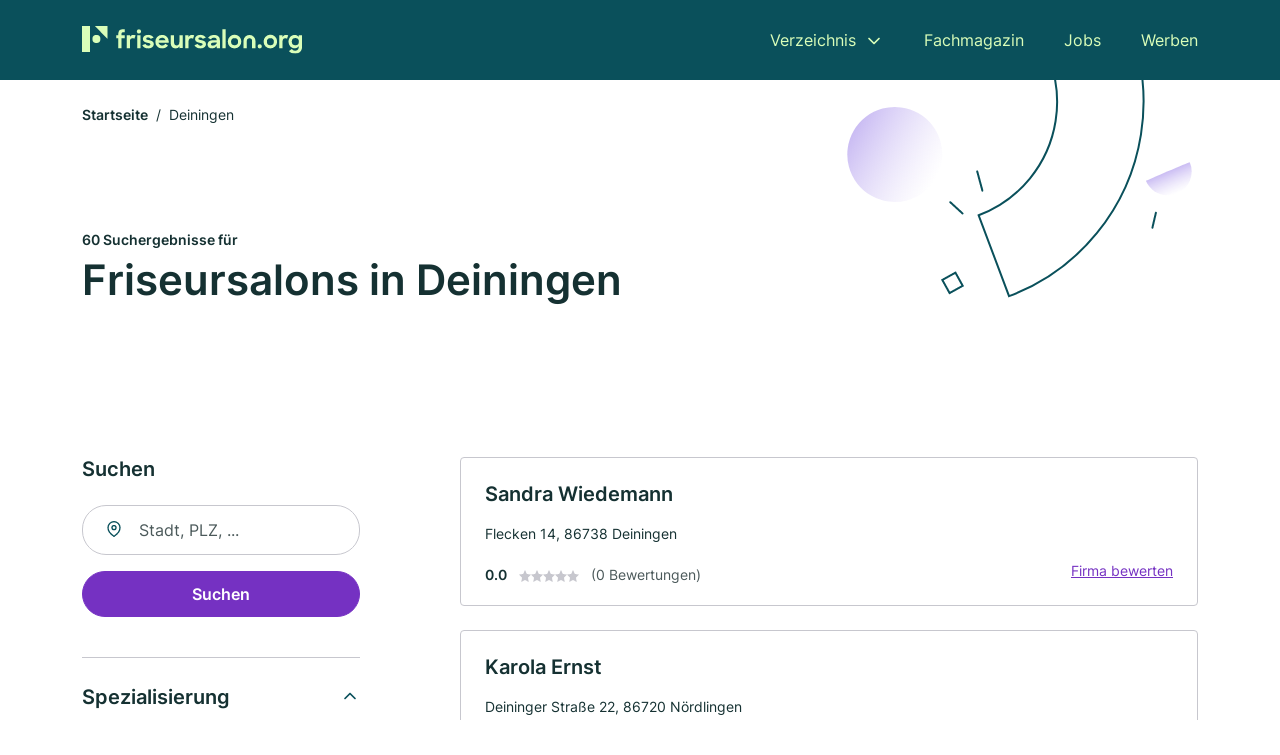

--- FILE ---
content_type: text/html; charset=utf-8
request_url: https://www.friseursalon.org/deiningen
body_size: 9636
content:
<!DOCTYPE html><html lang="de"><head><meta charset="utf-8"><meta http-equiv="X-UA-Compatible" content="IE=edge,chrome=1"><meta name="viewport" content="width=device-width, initial-scale=1, shrink-to-fit=no"><title>✅ Friseure in Deiningen ► 60 Top Friseursalons</title><meta name="description" content="Top Friseure, Coiffeure und Friseursalons in Deiningen finden - mit echten Bewertungen ★ Kontaktdaten ☎ und Stadtplan ✓"><meta name="robots" content="noindex, follow"><link rel="preconnect" href="https://cdn.consentmanager.net"><link rel="preconnect" href="https://cdn.firmenweb.de"><link rel="preconnect" href="https://img.firmenweb.de"><link rel="preconnect" href="https://traffic.firmenweb.de"><link rel="preconnect" href="https://traffic.pages24.io"><meta property="og:type" content="website"><meta property="og:locale" content="de_DE"><meta property="og:title" content="✅ Friseure in Deiningen ► 60 Top Friseursalons"><meta property="og:description" content="Top Friseure, Coiffeure und Friseursalons in Deiningen finden - mit echten Bewertungen ★ Kontaktdaten ☎ und Stadtplan ✓"><meta property="og:site_name" content="✅ Friseure in Deiningen ► 60 Top Friseursalons"><meta property="og:url" content=""><meta property="og:image" content=""><meta name="twitter:card" content="summary"><meta name="twitter:site" content="@"><meta name="twitter:title" content="✅ Friseure in Deiningen ► 60 Top Friseursalons"><meta name="twitter:description" content="Top Friseure, Coiffeure und Friseursalons in Deiningen finden - mit echten Bewertungen ★ Kontaktdaten ☎ und Stadtplan ✓"><meta name="twitter:image" content=""><link rel="shortcut icon" href="https://cdn.firmenweb.de/assets/friseursalon.org/favicon.ico" type="image/x-icon"><link rel="stylesheet" type="text/css" href="/css/style-ZPXEFE3B.css"></head><body><header class="page-header" role="banner"><div class="container"><nav aria-label="Hauptnavigation"><a class="logo" href="/" aria-label="Zur Startseite von Friseursalon.org" data-dark="https://cdn.firmenweb.de/assets/friseursalon.org/logo.svg" data-light="https://cdn.firmenweb.de/assets/friseursalon.org/logo/secondary.svg"><img src="https://cdn.firmenweb.de/assets/friseursalon.org/logo.svg" alt="Friseursalon.org Logo"></a><ul class="navigate" role="menubar"><li class="dropdown" id="directory-dropdown"><button role="menuitem" aria-haspopup="true" aria-expanded="false" aria-controls="directory-menu">Verzeichnis</button><ul id="directory-menu" role="menu"><li role="none"><a href="/staedte" role="menuitem">Alle Städte</a></li><li role="none"><a href="/deutschland" role="menuitem">Alle Firmen</a></li></ul></li><li role="none"><a href="/magazin" role="menuitem">Fachmagazin</a></li><li role="none"><a href="/jobs" role="menuitem">Jobs</a></li><li role="none"><a href="/werben" role="menuitem">Werben</a></li></ul><div class="search-icon" role="button" tabindex="0" aria-label="Suche öffnen"><svg xmlns="http://www.w3.org/2000/svg" width="18" height="18" viewBox="0 0 24 24" fill="none" stroke="currentColor" stroke-width="2" stroke-linecap="round" stroke-linejoin="round" class="feather feather-search"><circle cx="11" cy="11" r="8"></circle><line x1="21" y1="21" x2="16.65" y2="16.65"></line></svg></div><div class="menu-icon" role="button" tabindex="0" aria-expanded="false" aria-label="Menü öffnen"><span></span></div></nav><div class="mobile-nav"></div><div class="search-nav"><button class="btn-close s-close" tabindex="0" type="button" aria-label="Schließen"><svg xmlns="http://www.w3.org/2000/svg" width="35" height="35" viewBox="0 0 24 24" fill="none" stroke="#0a505b" stroke-width="2" stroke-linecap="round" stroke-linejoin="round" class="feather feather-x"><line x1="18" y1="6" x2="6" y2="18"></line><line x1="6" y1="6" x2="18" y2="18"></line></svg></button><form class="form-search"><div class="select-icon"><svg xmlns="http://www.w3.org/2000/svg" width="16" height="16" viewBox="0 0 24 24" fill="none" stroke="currentColor" stroke-width="2" stroke-linecap="round" stroke-linejoin="round" class="feather feather-search" aria-hidden="true" focusable="false"><circle cx="11" cy="11" r="8"></circle><line x1="21" y1="21" x2="16.65" y2="16.65"></line></svg><label class="visually-hidden" for="keyword-select-layout">Keyword auswählen</label><select class="autocomplete-keywords" id="keyword-select-layout"><option value="herrenfriseur">Herrenfriseur</option><option value="damenfriseur">Damenfriseur</option><option value="kosmetik">Kosmetik</option><option value="haarverlaengerung">Haarverlängerung</option><option value="friseurmeister">Friseurmeister</option><option value="peruecken">Perücken</option><option value="dauerwelle">Dauerwelle</option><option value="straehnen">Strähnen</option><option value="haarverdichtung">Haarverdichtung</option><option value="typberatung">Typberatung</option><option value="haarpflegeprodukte">Haarpflegeprodukte</option><option value="schminkschule">Schminkschule</option><option value="modefriseur">Modefriseur</option><option value="kosmetikstudio">Kosmetikstudio</option><option value="friseur">Friseur</option><option value="haarentfernung">Haarentfernung</option><option value="haarstylist">Haarstylist</option><option value="haarkuren">Haarkuren</option><option value="starfriseur">Starfriseur</option><option value="gesichtsbehandlung">Gesichtsbehandlung</option></select></div><div class="input-icon"><svg xmlns="http://www.w3.org/2000/svg" width="16" height="16" viewBox="0 0 24 24" fill="none" stroke="currentColor" stroke-width="2" stroke-linecap="round" stroke-linejoin="round" class="feather feather-map-pin" aria-hidden="true" focusable="false"><path d="M21 10c0 7-9 13-9 13s-9-6-9-13a9 9 0 0 1 18 0z"></path><circle cx="12" cy="10" r="3"></circle></svg><label class="visually-hidden" for="location-input-layout">Suche nach Ort</label><input class="autocomplete-locations" id="location-input-layout" type="search" autocorrect="off" autocomplete="off" autocapitalize="off"></div><button type="submit">Suchen</button></form></div></div></header><div class="spacer"></div><main><div class="page-search"><script type="application/ld+json">{"@context":"https://schema.org","@type":"CollectionPage","mainEntity":{"@type":"ItemList","name":"✅ Friseure in Deiningen ► 60 Top Friseursalons","itemListElement":[{"@type":"ListItem","position":1,"url":"https://www.friseursalon.org/deiningen/sandra-wiedemann-3355837.html","item":{"@context":"https://schema.org","@type":"HairSalon","name":"Sandra Wiedemann","url":"https://www.friseursalon.org/deiningen/sandra-wiedemann-3355837.html","address":{"@type":"PostalAddress","streetAddress":"Flecken 14","addressLocality":"Deiningen","postalCode":"86738","addressCountry":"Deutschland"},"geo":{"@type":"GeoCoordinates","latitude":48.8592679,"longitude":10.5720258},"potentialAction":{"@type":"ReviewAction","target":{"@type":"EntryPoint","urlTemplate":"https://www.friseursalon.org/deiningen/sandra-wiedemann-3355837.html#bewertung"}},"sameAs":[],"telephone":"09081/23126","openingHoursSpecification":[]}},{"@type":"ListItem","position":2,"url":"https://www.friseursalon.org/noerdlingen/karola-ernst-5194519.html","item":{"@context":"https://schema.org","@type":"HairSalon","name":"Karola Ernst","url":"https://www.friseursalon.org/noerdlingen/karola-ernst-5194519.html","address":{"@type":"PostalAddress","streetAddress":"Deininger Straße 22","addressLocality":"Nördlingen","postalCode":"86720","addressCountry":"Deutschland"},"geo":{"@type":"GeoCoordinates","latitude":48.8515128,"longitude":10.49325175},"potentialAction":{"@type":"ReviewAction","target":{"@type":"EntryPoint","urlTemplate":"https://www.friseursalon.org/noerdlingen/karola-ernst-5194519.html#bewertung"}},"sameAs":[],"telephone":"09081/4495","openingHoursSpecification":[]}},{"@type":"ListItem","position":3,"url":"https://www.friseursalon.org/noerdlingen/friseursalon-pfleiderer-6589390.html","item":{"@context":"https://schema.org","@type":"HairSalon","name":"Friseursalon Pfleiderer","url":"https://www.friseursalon.org/noerdlingen/friseursalon-pfleiderer-6589390.html","address":{"@type":"PostalAddress","streetAddress":"Deininger Straße 9-11","addressLocality":"Nördlingen","postalCode":"86720","addressCountry":"Deutschland"},"geo":{"@type":"GeoCoordinates","latitude":48.851506237286,"longitude":10.49224124217},"potentialAction":{"@type":"ReviewAction","target":{"@type":"EntryPoint","urlTemplate":"https://www.friseursalon.org/noerdlingen/friseursalon-pfleiderer-6589390.html#bewertung"}},"sameAs":[],"telephone":"09081/4300","openingHoursSpecification":[],"hasOfferCatalog":{"@type":"OfferCatalog","name":"Friseursalon Pfleiderer","itemListElement":[{"@type":"Offer","itemOffered":{"@type":"Service","name":"Friseurmeister","identifier":"friseurmeister"}}]}}},{"@type":"ListItem","position":4,"url":"https://www.friseursalon.org/noerdlingen/friseursalon-haarscharf-3175714.html","item":{"@context":"https://schema.org","@type":"HairSalon","name":"Friseursalon Haarscharf","url":"https://www.friseursalon.org/noerdlingen/friseursalon-haarscharf-3175714.html","address":{"@type":"PostalAddress","streetAddress":"Vordere Gerbergasse 18","addressLocality":"Nördlingen","postalCode":"86720","addressCountry":"Deutschland"},"geo":{"@type":"GeoCoordinates","latitude":48.8541709,"longitude":10.4896087},"potentialAction":{"@type":"ReviewAction","target":{"@type":"EntryPoint","urlTemplate":"https://www.friseursalon.org/noerdlingen/friseursalon-haarscharf-3175714.html#bewertung"}},"sameAs":[],"telephone":"+49908124748","openingHoursSpecification":[]}},{"@type":"ListItem","position":5,"url":"https://www.friseursalon.org/noerdlingen/friseur-und-kosmetikstudio-top-hair-by-janosch-6589099.html","item":{"@context":"https://schema.org","@type":"HairSalon","name":"Janosch Birgit Friseursalon","url":"https://www.friseursalon.org/noerdlingen/friseur-und-kosmetikstudio-top-hair-by-janosch-6589099.html","address":{"@type":"PostalAddress","streetAddress":"Kohlenmarkt 6","addressLocality":"Nördlingen","postalCode":"86720","addressCountry":"Deutschland"},"geo":{"@type":"GeoCoordinates","latitude":48.8506124,"longitude":10.4895461},"potentialAction":{"@type":"ReviewAction","target":{"@type":"EntryPoint","urlTemplate":"https://www.friseursalon.org/noerdlingen/friseur-und-kosmetikstudio-top-hair-by-janosch-6589099.html#bewertung"}},"sameAs":[],"telephone":"+4990814200","faxNumber":"+4990812904872","openingHoursSpecification":[],"hasOfferCatalog":{"@type":"OfferCatalog","name":"Janosch Birgit Friseursalon","itemListElement":[{"@type":"Offer","itemOffered":{"@type":"Service","name":"Haarverlängerung","identifier":"haarverlaengerung"}},{"@type":"Offer","itemOffered":{"@type":"Service","name":"Haarverdichtung","identifier":"haarverdichtung"}}]}}},{"@type":"ListItem","position":6,"url":"https://www.friseursalon.org/noerdlingen/willi-uhl-6245078.html","item":{"@context":"https://schema.org","@type":"HairSalon","name":"Willi Uhl","url":"https://www.friseursalon.org/noerdlingen/willi-uhl-6245078.html","address":{"@type":"PostalAddress","streetAddress":"Bergerstr. 8","addressLocality":"Nördlingen","postalCode":"86720","addressCountry":"Deutschland"},"geo":{"@type":"GeoCoordinates","latitude":48.849466442289,"longitude":10.485157812127},"potentialAction":{"@type":"ReviewAction","target":{"@type":"EntryPoint","urlTemplate":"https://www.friseursalon.org/noerdlingen/willi-uhl-6245078.html#bewertung"}},"sameAs":[],"telephone":"+4990814146","openingHoursSpecification":[],"hasOfferCatalog":{"@type":"OfferCatalog","name":"Willi Uhl","itemListElement":[{"@type":"Offer","itemOffered":{"@type":"Service","name":"Herrenfriseur","identifier":"herrenfriseur"}}]}}},{"@type":"ListItem","position":7,"url":"https://www.friseursalon.org/noerdlingen/friseursalon-rebecca-feldmeier-gmbh-aXmYhX.html","item":{"@context":"https://schema.org","@type":"HairSalon","name":"Friseursalon Rebecca Feldmeier GmbH","url":"https://www.friseursalon.org/noerdlingen/friseursalon-rebecca-feldmeier-gmbh-aXmYhX.html","address":{"@type":"PostalAddress","streetAddress":"Raiffeisenstr. 4","addressLocality":"Nördlingen","postalCode":"86720","addressCountry":"Deutschland"},"geo":{"@type":"GeoCoordinates","latitude":48.8577751,"longitude":10.4810197},"potentialAction":{"@type":"ReviewAction","target":{"@type":"EntryPoint","urlTemplate":"https://www.friseursalon.org/noerdlingen/friseursalon-rebecca-feldmeier-gmbh-aXmYhX.html#bewertung"}},"sameAs":[],"telephone":"+49908122102","faxNumber":"+49908122102","openingHoursSpecification":[]}},{"@type":"ListItem","position":8,"url":"https://www.friseursalon.org/noerdlingen/friedrich-feldmeier-gmbh-3881950.html","item":{"@context":"https://schema.org","@type":"HairSalon","name":"Feldmeier Friedrich Friseursalon","url":"https://www.friseursalon.org/noerdlingen/friedrich-feldmeier-gmbh-3881950.html","address":{"@type":"PostalAddress","streetAddress":"Raiffeisenstr. 4","addressLocality":"Nördlingen","postalCode":"86720","addressCountry":"Deutschland"},"geo":{"@type":"GeoCoordinates","latitude":48.8586944,"longitude":10.4793512},"potentialAction":{"@type":"ReviewAction","target":{"@type":"EntryPoint","urlTemplate":"https://www.friseursalon.org/noerdlingen/friedrich-feldmeier-gmbh-3881950.html#bewertung"}},"sameAs":[],"telephone":"+49908122102","openingHoursSpecification":[],"hasOfferCatalog":{"@type":"OfferCatalog","name":"Feldmeier Friedrich Friseursalon","itemListElement":[{"@type":"Offer","itemOffered":{"@type":"Service","name":"Herrenfriseur","identifier":"herrenfriseur"}}]}}},{"@type":"ListItem","position":9,"url":"https://www.friseursalon.org/wallerstein/christoph-hintermeier-6588205.html","item":{"@context":"https://schema.org","@type":"HairSalon","name":"Hintermeier Christoph Friseursalon","url":"https://www.friseursalon.org/wallerstein/christoph-hintermeier-6588205.html","address":{"@type":"PostalAddress","streetAddress":"Hauptstr. 88","addressLocality":"Wallerstein","postalCode":"86757","addressCountry":"Deutschland"},"geo":{"@type":"GeoCoordinates","latitude":48.885130768536,"longitude":10.475318078814},"potentialAction":{"@type":"ReviewAction","target":{"@type":"EntryPoint","urlTemplate":"https://www.friseursalon.org/wallerstein/christoph-hintermeier-6588205.html#bewertung"}},"sameAs":[],"telephone":"+4990817145","openingHoursSpecification":[]}},{"@type":"ListItem","position":10,"url":"https://www.friseursalon.org/oettingen-in-bayern/helmut-reichelt-4955721.html","item":{"@context":"https://schema.org","@type":"HairSalon","name":"Reichelt Helmut Friseursalon","url":"https://www.friseursalon.org/oettingen-in-bayern/helmut-reichelt-4955721.html","address":{"@type":"PostalAddress","streetAddress":"Bahnhofstr. 13","addressLocality":"Oettingen in Bayern","postalCode":"86732","addressCountry":"Deutschland"},"geo":{"@type":"GeoCoordinates","latitude":48.9467188,"longitude":10.6014544},"potentialAction":{"@type":"ReviewAction","target":{"@type":"EntryPoint","urlTemplate":"https://www.friseursalon.org/oettingen-in-bayern/helmut-reichelt-4955721.html#bewertung"}},"sameAs":[],"telephone":"+4990823545","openingHoursSpecification":[],"hasOfferCatalog":{"@type":"OfferCatalog","name":"Reichelt Helmut Friseursalon","itemListElement":[{"@type":"Offer","itemOffered":{"@type":"Service","name":"Herrenfriseur","identifier":"herrenfriseur"}}]}}},{"@type":"ListItem","position":11,"url":"https://www.friseursalon.org/oettingen-in-bayern/sigbert-guthy-5840786.html","item":{"@context":"https://schema.org","@type":"HairSalon","name":"Guthy Sigbert Friseursalon","url":"https://www.friseursalon.org/oettingen-in-bayern/sigbert-guthy-5840786.html","address":{"@type":"PostalAddress","streetAddress":"Zwinger 9","addressLocality":"Oettingen in Bayern","postalCode":"86732","addressCountry":"Deutschland"},"geo":{"@type":"GeoCoordinates","latitude":48.9530616,"longitude":10.6070654},"potentialAction":{"@type":"ReviewAction","target":{"@type":"EntryPoint","urlTemplate":"https://www.friseursalon.org/oettingen-in-bayern/sigbert-guthy-5840786.html#bewertung"}},"sameAs":[],"telephone":"+4990822412","openingHoursSpecification":[],"hasOfferCatalog":{"@type":"OfferCatalog","name":"Guthy Sigbert Friseursalon","itemListElement":[{"@type":"Offer","itemOffered":{"@type":"Service","name":"Herrenfriseur","identifier":"herrenfriseur"}}]}}},{"@type":"ListItem","position":12,"url":"https://www.friseursalon.org/oettingen-in-bayern/gottfried-hofmann-3231040.html","item":{"@context":"https://schema.org","@type":"HairSalon","name":"Gottfried Hofmann","url":"https://www.friseursalon.org/oettingen-in-bayern/gottfried-hofmann-3231040.html","address":{"@type":"PostalAddress","streetAddress":"Ringgasse 2","addressLocality":"Oettingen in Bayern","postalCode":"86732","addressCountry":"Deutschland"},"geo":{"@type":"GeoCoordinates","latitude":48.9538671,"longitude":10.6037938},"potentialAction":{"@type":"ReviewAction","target":{"@type":"EntryPoint","urlTemplate":"https://www.friseursalon.org/oettingen-in-bayern/gottfried-hofmann-3231040.html#bewertung"}},"sameAs":[],"telephone":"09082/8104","openingHoursSpecification":[]}},{"@type":"ListItem","position":13,"url":"https://www.friseursalon.org/wemding/rainer-bscher-2972924.html","item":{"@context":"https://schema.org","@type":"HairSalon","name":"Bscher Rainer Friseursalon","url":"https://www.friseursalon.org/wemding/rainer-bscher-2972924.html","address":{"@type":"PostalAddress","streetAddress":"Nördlinger Str. 13","addressLocality":"Wemding","postalCode":"86650","addressCountry":"Deutschland"},"geo":{"@type":"GeoCoordinates","latitude":48.873795,"longitude":10.7224371},"potentialAction":{"@type":"ReviewAction","target":{"@type":"EntryPoint","urlTemplate":"https://www.friseursalon.org/wemding/rainer-bscher-2972924.html#bewertung"}},"sameAs":[],"telephone":"+499092223","openingHoursSpecification":[]}},{"@type":"ListItem","position":14,"url":"https://www.friseursalon.org/wemding/held-sieger-5386427.html","item":{"@context":"https://schema.org","@type":"HairSalon","name":"Held-Sieger","url":"https://www.friseursalon.org/wemding/held-sieger-5386427.html","address":{"@type":"PostalAddress","streetAddress":"Langgasse 14","addressLocality":"Wemding","postalCode":"86650","addressCountry":"Deutschland"},"geo":{"@type":"GeoCoordinates","latitude":48.8734834,"longitude":10.7237654},"potentialAction":{"@type":"ReviewAction","target":{"@type":"EntryPoint","urlTemplate":"https://www.friseursalon.org/wemding/held-sieger-5386427.html#bewertung"}},"sameAs":[],"telephone":"09092/1570","openingHoursSpecification":[]}},{"@type":"ListItem","position":15,"url":"https://www.friseursalon.org/wemding/monika-braun-6165811.html","item":{"@context":"https://schema.org","@type":"HairSalon","name":"Friseursalon Braun Monika","url":"https://www.friseursalon.org/wemding/monika-braun-6165811.html","address":{"@type":"PostalAddress","streetAddress":"Vischergasse 3","addressLocality":"Wemding","postalCode":"86650","addressCountry":"Deutschland"},"geo":{"@type":"GeoCoordinates","latitude":48.8741358,"longitude":10.7262094},"potentialAction":{"@type":"ReviewAction","target":{"@type":"EntryPoint","urlTemplate":"https://www.friseursalon.org/wemding/monika-braun-6165811.html#bewertung"}},"sameAs":[],"telephone":"+499092911921","openingHoursSpecification":[]}},{"@type":"ListItem","position":16,"url":"https://www.friseursalon.org/harburg-schwaben/dieter-riess-5770924.html","item":{"@context":"https://schema.org","@type":"HairSalon","name":"Rieß Dieter Friseursalon","url":"https://www.friseursalon.org/harburg-schwaben/dieter-riess-5770924.html","address":{"@type":"PostalAddress","streetAddress":"Schloßstr. 34","addressLocality":"Harburg","postalCode":"86655","addressCountry":"Deutschland"},"geo":{"@type":"GeoCoordinates","latitude":48.7865144,"longitude":10.6862666},"potentialAction":{"@type":"ReviewAction","target":{"@type":"EntryPoint","urlTemplate":"https://www.friseursalon.org/harburg-schwaben/dieter-riess-5770924.html#bewertung"}},"sameAs":[],"telephone":"+499080595","openingHoursSpecification":[]}},{"@type":"ListItem","position":17,"url":"https://www.friseursalon.org/harburg-schwaben/angelika-beck-3077376.html","item":{"@context":"https://schema.org","@type":"HairSalon","name":"Angelika Frisiersalon Beck Frisiersalon","url":"https://www.friseursalon.org/harburg-schwaben/angelika-beck-3077376.html","address":{"@type":"PostalAddress","streetAddress":"Marktplatz 6","addressLocality":"Harburg","postalCode":"86655","addressCountry":"Deutschland"},"geo":{"@type":"GeoCoordinates","latitude":48.7868392,"longitude":10.6894144},"potentialAction":{"@type":"ReviewAction","target":{"@type":"EntryPoint","urlTemplate":"https://www.friseursalon.org/harburg-schwaben/angelika-beck-3077376.html#bewertung"}},"sameAs":[],"telephone":"+4990801424","openingHoursSpecification":[]}},{"@type":"ListItem","position":18,"url":"https://www.friseursalon.org/polsingen/curly-friseure-stefanie-kritsch-6588324.html","item":{"@context":"https://schema.org","@type":"HairSalon","name":"Curly Friseure Stefanie Kritsch","url":"https://www.friseursalon.org/polsingen/curly-friseure-stefanie-kritsch-6588324.html","address":{"@type":"PostalAddress","streetAddress":"Frankenstraße 12","addressLocality":"Polsingen","postalCode":"91805","addressCountry":"Deutschland"},"geo":{"@type":"GeoCoordinates","latitude":48.9212957,"longitude":10.7100742},"potentialAction":{"@type":"ReviewAction","target":{"@type":"EntryPoint","urlTemplate":"https://www.friseursalon.org/polsingen/curly-friseure-stefanie-kritsch-6588324.html#bewertung"}},"sameAs":[],"telephone":"09093/901463","openingHoursSpecification":[]}},{"@type":"ListItem","position":19,"url":"https://www.friseursalon.org/bissingen/monika-rau-3876228.html","item":{"@context":"https://schema.org","@type":"HairSalon","name":"Monika Rau Friseursalon","url":"https://www.friseursalon.org/bissingen/monika-rau-3876228.html","address":{"@type":"PostalAddress","streetAddress":"Unterringingen 2","addressLocality":"Bissingen","postalCode":"86657","addressCountry":"Deutschland"},"geo":{"@type":"GeoCoordinates","latitude":48.7262059,"longitude":10.5343949},"potentialAction":{"@type":"ReviewAction","target":{"@type":"EntryPoint","urlTemplate":"https://www.friseursalon.org/bissingen/monika-rau-3876228.html#bewertung"}},"sameAs":[],"telephone":"+4990891200","openingHoursSpecification":[]}},{"@type":"ListItem","position":20,"url":"https://www.friseursalon.org/bopfingen/margit-wirth-3657649.html","item":{"@context":"https://schema.org","@type":"HairSalon","name":"Wirth Margit Friseursalon","url":"https://www.friseursalon.org/bopfingen/margit-wirth-3657649.html","address":{"@type":"PostalAddress","streetAddress":"Carl-Orff-Weg 7","addressLocality":"Bopfingen","postalCode":"73441","addressCountry":"Deutschland"},"geo":{"@type":"GeoCoordinates","latitude":48.8597968,"longitude":10.3600205},"potentialAction":{"@type":"ReviewAction","target":{"@type":"EntryPoint","urlTemplate":"https://www.friseursalon.org/bopfingen/margit-wirth-3657649.html#bewertung"}},"sameAs":[],"telephone":"+4973627876","openingHoursSpecification":[],"hasOfferCatalog":{"@type":"OfferCatalog","name":"Wirth Margit Friseursalon","itemListElement":[{"@type":"Offer","itemOffered":{"@type":"Service","name":"Herrenfriseur","identifier":"herrenfriseur"}},{"@type":"Offer","itemOffered":{"@type":"Service","name":"Damenfriseur","identifier":"damenfriseur"}}]}}}]}}</script><header><div class="container"><div class="decorative-svg" aria-hidden="true"><svg xmlns="http://www.w3.org/2000/svg" width="348" height="220"><defs><linearGradient id="b" x1=".5" x2=".5" y2="1" gradientUnits="objectBoundingBox"><stop offset="0" stop-color="#cabcf3"/><stop offset="1" stop-color="#fff" stop-opacity=".604"/></linearGradient><clipPath id="a"><path data-name="Rectangle 3310" transform="translate(798 80)" fill="none" stroke="#707070" d="M0 0h348v220H0z"/></clipPath></defs><g data-name="Mask Group 14359" transform="translate(-798 -80)" clip-path="url(#a)"><g data-name="Group 22423" transform="rotate(165.02 874.682 272.94)"><path data-name="Path 15020" d="M47.622 16.8a23.657 23.657 0 0 1-23.811 23.807C9.759 40.411 0 29.872 0 16.8c1.19-.106 47.473-.431 47.622 0Z" transform="rotate(172 307.555 182.771)" fill="url(#b)"/><path data-name="Line 817" fill="none" stroke="#0a505b" stroke-linecap="round" stroke-linejoin="round" stroke-width="2" d="m795.764 356.904-.053-19.918"/><path data-name="Line 818" fill="none" stroke="#0a505b" stroke-linecap="round" stroke-linejoin="round" stroke-width="2" d="m829.784 334.186-8.987-14.086"/><path data-name="Line 822" fill="none" stroke="#0a505b" stroke-linecap="round" stroke-linejoin="round" stroke-width="2" d="m633.804 270.827 7.276-13.579"/><path data-name="Path 15022" d="M628.065 350.2a207.307 207.307 0 0 0 22.517 207.394l69.559-51.25a121 121 0 0 1 85.573-192.2l-8.458-85.986A207.307 207.307 0 0 0 628.066 350.2" fill="none" stroke="#0a505b" stroke-width="2"/><g data-name="Rectangle 2717" fill="none" stroke="#0a505b" stroke-width="2"><path stroke="none" d="m858.727 261.827-16.495 4.113-4.113-16.495 16.495-4.113z"/><path d="m857.515 261.099-14.555 3.628-3.628-14.554 14.554-3.629z"/></g><circle data-name="Ellipse 374" cx="47.498" cy="47.498" r="47.498" transform="rotate(135 387.366 391.581)" fill="url(#b)"/></g></g></svg>
</div><nav aria-label="Brotkrumen"><ol class="breadcrumb"><li class="breadcrumb-item"><a href="https://www.friseursalon.org">Startseite</a></li><li class="breadcrumb-item active" aria-current="page">Deiningen</li></ol></nav><script type="application/ld+json">{
    "@context": "https://schema.org",
    "@type": "BreadcrumbList",
    "itemListElement": [{"@type":"ListItem","position":1,"name":"Startseite","item":"https://www.friseursalon.org"},{"@type":"ListItem","position":2,"name":"Deiningen","item":"https://www.friseursalon.org/deiningen"}]
}</script><h1><small>60 Suchergebnisse für </small><br>Friseursalons in Deiningen</h1><div class="callout-sm-mobile"></div></div></header><div class="filter-spec-mobile"></div><div class="container"><div class="search-results"><aside class="filters" role="complementary" aria-label="Filteroptionen"><div class="filter"><h2 class="h4 title">Suchen</h2><form class="form-search"><div class="input-icon"><svg xmlns="http://www.w3.org/2000/svg" width="16" height="16" viewBox="0 0 24 24" fill="none" stroke="currentColor" stroke-width="2" stroke-linecap="round" stroke-linejoin="round" class="feather feather-map-pin" aria-hidden="true" focusable="false"><path d="M21 10c0 7-9 13-9 13s-9-6-9-13a9 9 0 0 1 18 0z"></path><circle cx="12" cy="10" r="3"></circle></svg><label class="visually-hidden" for="location-input">Suche nach Ort</label><input class="autocomplete-locations" id="location-input" type="search" name="city" autocorrect="off" autocomplete="off" autocapitalize="off"></div><button class="btn btn-primary" type="submit">Suchen</button></form></div><div class="filter"><button class="expand" type="button" aria-controls="keywords-filters-panel" aria-expanded="true">Spezialisierung</button><div class="filter-spec" id="keywords-filters-panel"><ul><li><a href="/herrenfriseur-in-deiningen">Herrenfriseur (22)</a></li><li><a href="/damenfriseur-in-deiningen">Damenfriseur (7)</a></li><li><a href="/haarverlaengerung-in-deiningen">Haarverlängerung (3)</a></li><li><a href="/haarverdichtung-in-deiningen">Haarverdichtung (3)</a></li><li><a href="/friseurmeister-in-deiningen">Friseurmeister (1)</a></li><li><a href="/modefriseur-in-deiningen">Modefriseur (1)</a></li><li><a href="/dauerwelle-in-deiningen">Dauerwelle (1)</a></li></ul></div></div><div class="filter"><button class="expand" type="button" aria-controls="location-filters-panel" aria-expanded="true">In der Nähe</button><div class="filter-city" id="location-filters-panel"><ul><li><a href="/donauwoerth">Donauwörth (9)</a></li><li><a href="/noerdlingen">Nördlingen (7)</a></li><li><a href="/bopfingen">Bopfingen (6)</a></li><li><a href="/neresheim">Neresheim (5)</a></li><li><a href="/oettingen-in-bayern">Oettingen in Bayern (3)</a></li><li><a href="/unterschneidheim">Unterschneidheim (3)</a></li><li><a href="/wassertruedingen">Wassertrüdingen (3)</a></li><li><a href="/wemding">Wemding (3)</a></li><li><a href="/dischingen">Dischingen (3)</a></li><li><a href="/lauchheim">Lauchheim (2)</a></li></ul></div></div></aside><section class="results" aria-label="Suchergebnisse"><div class="profiles"><article class="profile" tabindex="0" onclick="location.href='/deiningen/sandra-wiedemann-3355837.html'" onkeydown="if(event.key === 'Enter' || event.key === ' ') {location.href='/deiningen/sandra-wiedemann-3355837.html'}" role="link"><h2 class="name">Sandra Wiedemann</h2><p class="services"></p><address class="address">Flecken 14,  86738 Deiningen</address><div class="rating"><strong class="avg">0.0</strong><div class="ratingstars"><span aria-hidden="true"><svg xmlns="http://www.w3.org/2000/svg" width="12" height="11.412" viewBox="0 0 12 11.412"><path id="star" d="M8,2,9.854,5.756,14,6.362,11,9.284l.708,4.128L8,11.462l-3.708,1.95L5,9.284,2,6.362l4.146-.606Z" transform="translate(-2 -2)" fill="#c7c7ce"/></svg></span><span aria-hidden="true"><svg xmlns="http://www.w3.org/2000/svg" width="12" height="11.412" viewBox="0 0 12 11.412"><path id="star" d="M8,2,9.854,5.756,14,6.362,11,9.284l.708,4.128L8,11.462l-3.708,1.95L5,9.284,2,6.362l4.146-.606Z" transform="translate(-2 -2)" fill="#c7c7ce"/></svg></span><span aria-hidden="true"><svg xmlns="http://www.w3.org/2000/svg" width="12" height="11.412" viewBox="0 0 12 11.412"><path id="star" d="M8,2,9.854,5.756,14,6.362,11,9.284l.708,4.128L8,11.462l-3.708,1.95L5,9.284,2,6.362l4.146-.606Z" transform="translate(-2 -2)" fill="#c7c7ce"/></svg></span><span aria-hidden="true"><svg xmlns="http://www.w3.org/2000/svg" width="12" height="11.412" viewBox="0 0 12 11.412"><path id="star" d="M8,2,9.854,5.756,14,6.362,11,9.284l.708,4.128L8,11.462l-3.708,1.95L5,9.284,2,6.362l4.146-.606Z" transform="translate(-2 -2)" fill="#c7c7ce"/></svg></span><span aria-hidden="true"><svg xmlns="http://www.w3.org/2000/svg" width="12" height="11.412" viewBox="0 0 12 11.412"><path id="star" d="M8,2,9.854,5.756,14,6.362,11,9.284l.708,4.128L8,11.462l-3.708,1.95L5,9.284,2,6.362l4.146-.606Z" transform="translate(-2 -2)" fill="#c7c7ce"/></svg></span></div><small class="num">(0 Bewertungen)</small><a class="cta" href="/deiningen/sandra-wiedemann-3355837.html#bewertung">Firma bewerten</a></div></article><article class="profile" tabindex="0" onclick="location.href='/noerdlingen/karola-ernst-5194519.html'" onkeydown="if(event.key === 'Enter' || event.key === ' ') {location.href='/noerdlingen/karola-ernst-5194519.html'}" role="link"><h2 class="name">Karola Ernst</h2><p class="services"></p><address class="address">Deininger Straße 22,  86720 Nördlingen</address><div class="rating"><strong class="avg">0.0</strong><div class="ratingstars"><span aria-hidden="true"><svg xmlns="http://www.w3.org/2000/svg" width="12" height="11.412" viewBox="0 0 12 11.412"><path id="star" d="M8,2,9.854,5.756,14,6.362,11,9.284l.708,4.128L8,11.462l-3.708,1.95L5,9.284,2,6.362l4.146-.606Z" transform="translate(-2 -2)" fill="#c7c7ce"/></svg></span><span aria-hidden="true"><svg xmlns="http://www.w3.org/2000/svg" width="12" height="11.412" viewBox="0 0 12 11.412"><path id="star" d="M8,2,9.854,5.756,14,6.362,11,9.284l.708,4.128L8,11.462l-3.708,1.95L5,9.284,2,6.362l4.146-.606Z" transform="translate(-2 -2)" fill="#c7c7ce"/></svg></span><span aria-hidden="true"><svg xmlns="http://www.w3.org/2000/svg" width="12" height="11.412" viewBox="0 0 12 11.412"><path id="star" d="M8,2,9.854,5.756,14,6.362,11,9.284l.708,4.128L8,11.462l-3.708,1.95L5,9.284,2,6.362l4.146-.606Z" transform="translate(-2 -2)" fill="#c7c7ce"/></svg></span><span aria-hidden="true"><svg xmlns="http://www.w3.org/2000/svg" width="12" height="11.412" viewBox="0 0 12 11.412"><path id="star" d="M8,2,9.854,5.756,14,6.362,11,9.284l.708,4.128L8,11.462l-3.708,1.95L5,9.284,2,6.362l4.146-.606Z" transform="translate(-2 -2)" fill="#c7c7ce"/></svg></span><span aria-hidden="true"><svg xmlns="http://www.w3.org/2000/svg" width="12" height="11.412" viewBox="0 0 12 11.412"><path id="star" d="M8,2,9.854,5.756,14,6.362,11,9.284l.708,4.128L8,11.462l-3.708,1.95L5,9.284,2,6.362l4.146-.606Z" transform="translate(-2 -2)" fill="#c7c7ce"/></svg></span></div><small class="num">(0 Bewertungen)</small><a class="cta" href="/noerdlingen/karola-ernst-5194519.html#bewertung">Firma bewerten</a></div></article><article class="profile" tabindex="0" onclick="location.href='/noerdlingen/friseursalon-pfleiderer-6589390.html'" onkeydown="if(event.key === 'Enter' || event.key === ' ') {location.href='/noerdlingen/friseursalon-pfleiderer-6589390.html'}" role="link"><h2 class="name">Friseursalon Pfleiderer</h2><p class="services">Friseurmeister</p><address class="address">Deininger Straße 9-11,  86720 Nördlingen</address><div class="rating"><strong class="avg">0.0</strong><div class="ratingstars"><span aria-hidden="true"><svg xmlns="http://www.w3.org/2000/svg" width="12" height="11.412" viewBox="0 0 12 11.412"><path id="star" d="M8,2,9.854,5.756,14,6.362,11,9.284l.708,4.128L8,11.462l-3.708,1.95L5,9.284,2,6.362l4.146-.606Z" transform="translate(-2 -2)" fill="#c7c7ce"/></svg></span><span aria-hidden="true"><svg xmlns="http://www.w3.org/2000/svg" width="12" height="11.412" viewBox="0 0 12 11.412"><path id="star" d="M8,2,9.854,5.756,14,6.362,11,9.284l.708,4.128L8,11.462l-3.708,1.95L5,9.284,2,6.362l4.146-.606Z" transform="translate(-2 -2)" fill="#c7c7ce"/></svg></span><span aria-hidden="true"><svg xmlns="http://www.w3.org/2000/svg" width="12" height="11.412" viewBox="0 0 12 11.412"><path id="star" d="M8,2,9.854,5.756,14,6.362,11,9.284l.708,4.128L8,11.462l-3.708,1.95L5,9.284,2,6.362l4.146-.606Z" transform="translate(-2 -2)" fill="#c7c7ce"/></svg></span><span aria-hidden="true"><svg xmlns="http://www.w3.org/2000/svg" width="12" height="11.412" viewBox="0 0 12 11.412"><path id="star" d="M8,2,9.854,5.756,14,6.362,11,9.284l.708,4.128L8,11.462l-3.708,1.95L5,9.284,2,6.362l4.146-.606Z" transform="translate(-2 -2)" fill="#c7c7ce"/></svg></span><span aria-hidden="true"><svg xmlns="http://www.w3.org/2000/svg" width="12" height="11.412" viewBox="0 0 12 11.412"><path id="star" d="M8,2,9.854,5.756,14,6.362,11,9.284l.708,4.128L8,11.462l-3.708,1.95L5,9.284,2,6.362l4.146-.606Z" transform="translate(-2 -2)" fill="#c7c7ce"/></svg></span></div><small class="num">(0 Bewertungen)</small><a class="cta" href="/noerdlingen/friseursalon-pfleiderer-6589390.html#bewertung">Firma bewerten</a></div></article><div id="afs_inline"></div><article class="profile" tabindex="0" onclick="location.href='/noerdlingen/friseursalon-haarscharf-3175714.html'" onkeydown="if(event.key === 'Enter' || event.key === ' ') {location.href='/noerdlingen/friseursalon-haarscharf-3175714.html'}" role="link"><h2 class="name">Friseursalon Haarscharf</h2><p class="services"></p><address class="address">Vordere Gerbergasse 18,  86720 Nördlingen</address><div class="rating"><strong class="avg">0.0</strong><div class="ratingstars"><span aria-hidden="true"><svg xmlns="http://www.w3.org/2000/svg" width="12" height="11.412" viewBox="0 0 12 11.412"><path id="star" d="M8,2,9.854,5.756,14,6.362,11,9.284l.708,4.128L8,11.462l-3.708,1.95L5,9.284,2,6.362l4.146-.606Z" transform="translate(-2 -2)" fill="#c7c7ce"/></svg></span><span aria-hidden="true"><svg xmlns="http://www.w3.org/2000/svg" width="12" height="11.412" viewBox="0 0 12 11.412"><path id="star" d="M8,2,9.854,5.756,14,6.362,11,9.284l.708,4.128L8,11.462l-3.708,1.95L5,9.284,2,6.362l4.146-.606Z" transform="translate(-2 -2)" fill="#c7c7ce"/></svg></span><span aria-hidden="true"><svg xmlns="http://www.w3.org/2000/svg" width="12" height="11.412" viewBox="0 0 12 11.412"><path id="star" d="M8,2,9.854,5.756,14,6.362,11,9.284l.708,4.128L8,11.462l-3.708,1.95L5,9.284,2,6.362l4.146-.606Z" transform="translate(-2 -2)" fill="#c7c7ce"/></svg></span><span aria-hidden="true"><svg xmlns="http://www.w3.org/2000/svg" width="12" height="11.412" viewBox="0 0 12 11.412"><path id="star" d="M8,2,9.854,5.756,14,6.362,11,9.284l.708,4.128L8,11.462l-3.708,1.95L5,9.284,2,6.362l4.146-.606Z" transform="translate(-2 -2)" fill="#c7c7ce"/></svg></span><span aria-hidden="true"><svg xmlns="http://www.w3.org/2000/svg" width="12" height="11.412" viewBox="0 0 12 11.412"><path id="star" d="M8,2,9.854,5.756,14,6.362,11,9.284l.708,4.128L8,11.462l-3.708,1.95L5,9.284,2,6.362l4.146-.606Z" transform="translate(-2 -2)" fill="#c7c7ce"/></svg></span></div><small class="num">(0 Bewertungen)</small><a class="cta" href="/noerdlingen/friseursalon-haarscharf-3175714.html#bewertung">Firma bewerten</a></div></article><article class="profile" tabindex="0" onclick="location.href='/noerdlingen/friseur-und-kosmetikstudio-top-hair-by-janosch-6589099.html'" onkeydown="if(event.key === 'Enter' || event.key === ' ') {location.href='/noerdlingen/friseur-und-kosmetikstudio-top-hair-by-janosch-6589099.html'}" role="link"><h2 class="name">Janosch Birgit Friseursalon</h2><p class="services">Haarverlängerung · Haarverdichtung</p><address class="address">Kohlenmarkt 6,  86720 Nördlingen</address><div class="rating"><strong class="avg">0.0</strong><div class="ratingstars"><span aria-hidden="true"><svg xmlns="http://www.w3.org/2000/svg" width="12" height="11.412" viewBox="0 0 12 11.412"><path id="star" d="M8,2,9.854,5.756,14,6.362,11,9.284l.708,4.128L8,11.462l-3.708,1.95L5,9.284,2,6.362l4.146-.606Z" transform="translate(-2 -2)" fill="#c7c7ce"/></svg></span><span aria-hidden="true"><svg xmlns="http://www.w3.org/2000/svg" width="12" height="11.412" viewBox="0 0 12 11.412"><path id="star" d="M8,2,9.854,5.756,14,6.362,11,9.284l.708,4.128L8,11.462l-3.708,1.95L5,9.284,2,6.362l4.146-.606Z" transform="translate(-2 -2)" fill="#c7c7ce"/></svg></span><span aria-hidden="true"><svg xmlns="http://www.w3.org/2000/svg" width="12" height="11.412" viewBox="0 0 12 11.412"><path id="star" d="M8,2,9.854,5.756,14,6.362,11,9.284l.708,4.128L8,11.462l-3.708,1.95L5,9.284,2,6.362l4.146-.606Z" transform="translate(-2 -2)" fill="#c7c7ce"/></svg></span><span aria-hidden="true"><svg xmlns="http://www.w3.org/2000/svg" width="12" height="11.412" viewBox="0 0 12 11.412"><path id="star" d="M8,2,9.854,5.756,14,6.362,11,9.284l.708,4.128L8,11.462l-3.708,1.95L5,9.284,2,6.362l4.146-.606Z" transform="translate(-2 -2)" fill="#c7c7ce"/></svg></span><span aria-hidden="true"><svg xmlns="http://www.w3.org/2000/svg" width="12" height="11.412" viewBox="0 0 12 11.412"><path id="star" d="M8,2,9.854,5.756,14,6.362,11,9.284l.708,4.128L8,11.462l-3.708,1.95L5,9.284,2,6.362l4.146-.606Z" transform="translate(-2 -2)" fill="#c7c7ce"/></svg></span></div><small class="num">(0 Bewertungen)</small><a class="cta" href="/noerdlingen/friseur-und-kosmetikstudio-top-hair-by-janosch-6589099.html#bewertung">Firma bewerten</a></div></article><article class="profile" tabindex="0" onclick="location.href='/noerdlingen/willi-uhl-6245078.html'" onkeydown="if(event.key === 'Enter' || event.key === ' ') {location.href='/noerdlingen/willi-uhl-6245078.html'}" role="link"><h2 class="name">Willi Uhl</h2><p class="services">Herrenfriseur</p><address class="address">Bergerstr. 8,  86720 Nördlingen</address><div class="rating"><strong class="avg">0.0</strong><div class="ratingstars"><span aria-hidden="true"><svg xmlns="http://www.w3.org/2000/svg" width="12" height="11.412" viewBox="0 0 12 11.412"><path id="star" d="M8,2,9.854,5.756,14,6.362,11,9.284l.708,4.128L8,11.462l-3.708,1.95L5,9.284,2,6.362l4.146-.606Z" transform="translate(-2 -2)" fill="#c7c7ce"/></svg></span><span aria-hidden="true"><svg xmlns="http://www.w3.org/2000/svg" width="12" height="11.412" viewBox="0 0 12 11.412"><path id="star" d="M8,2,9.854,5.756,14,6.362,11,9.284l.708,4.128L8,11.462l-3.708,1.95L5,9.284,2,6.362l4.146-.606Z" transform="translate(-2 -2)" fill="#c7c7ce"/></svg></span><span aria-hidden="true"><svg xmlns="http://www.w3.org/2000/svg" width="12" height="11.412" viewBox="0 0 12 11.412"><path id="star" d="M8,2,9.854,5.756,14,6.362,11,9.284l.708,4.128L8,11.462l-3.708,1.95L5,9.284,2,6.362l4.146-.606Z" transform="translate(-2 -2)" fill="#c7c7ce"/></svg></span><span aria-hidden="true"><svg xmlns="http://www.w3.org/2000/svg" width="12" height="11.412" viewBox="0 0 12 11.412"><path id="star" d="M8,2,9.854,5.756,14,6.362,11,9.284l.708,4.128L8,11.462l-3.708,1.95L5,9.284,2,6.362l4.146-.606Z" transform="translate(-2 -2)" fill="#c7c7ce"/></svg></span><span aria-hidden="true"><svg xmlns="http://www.w3.org/2000/svg" width="12" height="11.412" viewBox="0 0 12 11.412"><path id="star" d="M8,2,9.854,5.756,14,6.362,11,9.284l.708,4.128L8,11.462l-3.708,1.95L5,9.284,2,6.362l4.146-.606Z" transform="translate(-2 -2)" fill="#c7c7ce"/></svg></span></div><small class="num">(0 Bewertungen)</small><a class="cta" href="/noerdlingen/willi-uhl-6245078.html#bewertung">Firma bewerten</a></div></article><article class="profile" tabindex="0" onclick="location.href='/noerdlingen/friseursalon-rebecca-feldmeier-gmbh-aXmYhX.html'" onkeydown="if(event.key === 'Enter' || event.key === ' ') {location.href='/noerdlingen/friseursalon-rebecca-feldmeier-gmbh-aXmYhX.html'}" role="link"><h2 class="name">Friseursalon Rebecca Feldmeier GmbH</h2><p class="services"></p><address class="address">Raiffeisenstr. 4,  86720 Nördlingen</address><div class="rating"><strong class="avg">0.0</strong><div class="ratingstars"><span aria-hidden="true"><svg xmlns="http://www.w3.org/2000/svg" width="12" height="11.412" viewBox="0 0 12 11.412"><path id="star" d="M8,2,9.854,5.756,14,6.362,11,9.284l.708,4.128L8,11.462l-3.708,1.95L5,9.284,2,6.362l4.146-.606Z" transform="translate(-2 -2)" fill="#c7c7ce"/></svg></span><span aria-hidden="true"><svg xmlns="http://www.w3.org/2000/svg" width="12" height="11.412" viewBox="0 0 12 11.412"><path id="star" d="M8,2,9.854,5.756,14,6.362,11,9.284l.708,4.128L8,11.462l-3.708,1.95L5,9.284,2,6.362l4.146-.606Z" transform="translate(-2 -2)" fill="#c7c7ce"/></svg></span><span aria-hidden="true"><svg xmlns="http://www.w3.org/2000/svg" width="12" height="11.412" viewBox="0 0 12 11.412"><path id="star" d="M8,2,9.854,5.756,14,6.362,11,9.284l.708,4.128L8,11.462l-3.708,1.95L5,9.284,2,6.362l4.146-.606Z" transform="translate(-2 -2)" fill="#c7c7ce"/></svg></span><span aria-hidden="true"><svg xmlns="http://www.w3.org/2000/svg" width="12" height="11.412" viewBox="0 0 12 11.412"><path id="star" d="M8,2,9.854,5.756,14,6.362,11,9.284l.708,4.128L8,11.462l-3.708,1.95L5,9.284,2,6.362l4.146-.606Z" transform="translate(-2 -2)" fill="#c7c7ce"/></svg></span><span aria-hidden="true"><svg xmlns="http://www.w3.org/2000/svg" width="12" height="11.412" viewBox="0 0 12 11.412"><path id="star" d="M8,2,9.854,5.756,14,6.362,11,9.284l.708,4.128L8,11.462l-3.708,1.95L5,9.284,2,6.362l4.146-.606Z" transform="translate(-2 -2)" fill="#c7c7ce"/></svg></span></div><small class="num">(0 Bewertungen)</small><a class="cta" href="/noerdlingen/friseursalon-rebecca-feldmeier-gmbh-aXmYhX.html#bewertung">Firma bewerten</a></div></article><article class="profile" tabindex="0" onclick="location.href='/noerdlingen/friedrich-feldmeier-gmbh-3881950.html'" onkeydown="if(event.key === 'Enter' || event.key === ' ') {location.href='/noerdlingen/friedrich-feldmeier-gmbh-3881950.html'}" role="link"><h2 class="name">Feldmeier Friedrich Friseursalon</h2><p class="services">Herrenfriseur</p><address class="address">Raiffeisenstr. 4,  86720 Nördlingen</address><div class="rating"><strong class="avg">0.0</strong><div class="ratingstars"><span aria-hidden="true"><svg xmlns="http://www.w3.org/2000/svg" width="12" height="11.412" viewBox="0 0 12 11.412"><path id="star" d="M8,2,9.854,5.756,14,6.362,11,9.284l.708,4.128L8,11.462l-3.708,1.95L5,9.284,2,6.362l4.146-.606Z" transform="translate(-2 -2)" fill="#c7c7ce"/></svg></span><span aria-hidden="true"><svg xmlns="http://www.w3.org/2000/svg" width="12" height="11.412" viewBox="0 0 12 11.412"><path id="star" d="M8,2,9.854,5.756,14,6.362,11,9.284l.708,4.128L8,11.462l-3.708,1.95L5,9.284,2,6.362l4.146-.606Z" transform="translate(-2 -2)" fill="#c7c7ce"/></svg></span><span aria-hidden="true"><svg xmlns="http://www.w3.org/2000/svg" width="12" height="11.412" viewBox="0 0 12 11.412"><path id="star" d="M8,2,9.854,5.756,14,6.362,11,9.284l.708,4.128L8,11.462l-3.708,1.95L5,9.284,2,6.362l4.146-.606Z" transform="translate(-2 -2)" fill="#c7c7ce"/></svg></span><span aria-hidden="true"><svg xmlns="http://www.w3.org/2000/svg" width="12" height="11.412" viewBox="0 0 12 11.412"><path id="star" d="M8,2,9.854,5.756,14,6.362,11,9.284l.708,4.128L8,11.462l-3.708,1.95L5,9.284,2,6.362l4.146-.606Z" transform="translate(-2 -2)" fill="#c7c7ce"/></svg></span><span aria-hidden="true"><svg xmlns="http://www.w3.org/2000/svg" width="12" height="11.412" viewBox="0 0 12 11.412"><path id="star" d="M8,2,9.854,5.756,14,6.362,11,9.284l.708,4.128L8,11.462l-3.708,1.95L5,9.284,2,6.362l4.146-.606Z" transform="translate(-2 -2)" fill="#c7c7ce"/></svg></span></div><small class="num">(0 Bewertungen)</small><a class="cta" href="/noerdlingen/friedrich-feldmeier-gmbh-3881950.html#bewertung">Firma bewerten</a></div></article><article class="profile" tabindex="0" onclick="location.href='/wallerstein/christoph-hintermeier-6588205.html'" onkeydown="if(event.key === 'Enter' || event.key === ' ') {location.href='/wallerstein/christoph-hintermeier-6588205.html'}" role="link"><h2 class="name">Hintermeier Christoph Friseursalon</h2><p class="services"></p><address class="address">Hauptstr. 88,  86757 Wallerstein</address><div class="rating"><strong class="avg">0.0</strong><div class="ratingstars"><span aria-hidden="true"><svg xmlns="http://www.w3.org/2000/svg" width="12" height="11.412" viewBox="0 0 12 11.412"><path id="star" d="M8,2,9.854,5.756,14,6.362,11,9.284l.708,4.128L8,11.462l-3.708,1.95L5,9.284,2,6.362l4.146-.606Z" transform="translate(-2 -2)" fill="#c7c7ce"/></svg></span><span aria-hidden="true"><svg xmlns="http://www.w3.org/2000/svg" width="12" height="11.412" viewBox="0 0 12 11.412"><path id="star" d="M8,2,9.854,5.756,14,6.362,11,9.284l.708,4.128L8,11.462l-3.708,1.95L5,9.284,2,6.362l4.146-.606Z" transform="translate(-2 -2)" fill="#c7c7ce"/></svg></span><span aria-hidden="true"><svg xmlns="http://www.w3.org/2000/svg" width="12" height="11.412" viewBox="0 0 12 11.412"><path id="star" d="M8,2,9.854,5.756,14,6.362,11,9.284l.708,4.128L8,11.462l-3.708,1.95L5,9.284,2,6.362l4.146-.606Z" transform="translate(-2 -2)" fill="#c7c7ce"/></svg></span><span aria-hidden="true"><svg xmlns="http://www.w3.org/2000/svg" width="12" height="11.412" viewBox="0 0 12 11.412"><path id="star" d="M8,2,9.854,5.756,14,6.362,11,9.284l.708,4.128L8,11.462l-3.708,1.95L5,9.284,2,6.362l4.146-.606Z" transform="translate(-2 -2)" fill="#c7c7ce"/></svg></span><span aria-hidden="true"><svg xmlns="http://www.w3.org/2000/svg" width="12" height="11.412" viewBox="0 0 12 11.412"><path id="star" d="M8,2,9.854,5.756,14,6.362,11,9.284l.708,4.128L8,11.462l-3.708,1.95L5,9.284,2,6.362l4.146-.606Z" transform="translate(-2 -2)" fill="#c7c7ce"/></svg></span></div><small class="num">(0 Bewertungen)</small><a class="cta" href="/wallerstein/christoph-hintermeier-6588205.html#bewertung">Firma bewerten</a></div></article><article class="profile" tabindex="0" onclick="location.href='/oettingen-in-bayern/helmut-reichelt-4955721.html'" onkeydown="if(event.key === 'Enter' || event.key === ' ') {location.href='/oettingen-in-bayern/helmut-reichelt-4955721.html'}" role="link"><h2 class="name">Reichelt Helmut Friseursalon</h2><p class="services">Herrenfriseur</p><address class="address">Bahnhofstr. 13,  86732 Oettingen in Bayern</address><div class="rating"><strong class="avg">0.0</strong><div class="ratingstars"><span aria-hidden="true"><svg xmlns="http://www.w3.org/2000/svg" width="12" height="11.412" viewBox="0 0 12 11.412"><path id="star" d="M8,2,9.854,5.756,14,6.362,11,9.284l.708,4.128L8,11.462l-3.708,1.95L5,9.284,2,6.362l4.146-.606Z" transform="translate(-2 -2)" fill="#c7c7ce"/></svg></span><span aria-hidden="true"><svg xmlns="http://www.w3.org/2000/svg" width="12" height="11.412" viewBox="0 0 12 11.412"><path id="star" d="M8,2,9.854,5.756,14,6.362,11,9.284l.708,4.128L8,11.462l-3.708,1.95L5,9.284,2,6.362l4.146-.606Z" transform="translate(-2 -2)" fill="#c7c7ce"/></svg></span><span aria-hidden="true"><svg xmlns="http://www.w3.org/2000/svg" width="12" height="11.412" viewBox="0 0 12 11.412"><path id="star" d="M8,2,9.854,5.756,14,6.362,11,9.284l.708,4.128L8,11.462l-3.708,1.95L5,9.284,2,6.362l4.146-.606Z" transform="translate(-2 -2)" fill="#c7c7ce"/></svg></span><span aria-hidden="true"><svg xmlns="http://www.w3.org/2000/svg" width="12" height="11.412" viewBox="0 0 12 11.412"><path id="star" d="M8,2,9.854,5.756,14,6.362,11,9.284l.708,4.128L8,11.462l-3.708,1.95L5,9.284,2,6.362l4.146-.606Z" transform="translate(-2 -2)" fill="#c7c7ce"/></svg></span><span aria-hidden="true"><svg xmlns="http://www.w3.org/2000/svg" width="12" height="11.412" viewBox="0 0 12 11.412"><path id="star" d="M8,2,9.854,5.756,14,6.362,11,9.284l.708,4.128L8,11.462l-3.708,1.95L5,9.284,2,6.362l4.146-.606Z" transform="translate(-2 -2)" fill="#c7c7ce"/></svg></span></div><small class="num">(0 Bewertungen)</small><a class="cta" href="/oettingen-in-bayern/helmut-reichelt-4955721.html#bewertung">Firma bewerten</a></div></article><article class="profile" tabindex="0" onclick="location.href='/oettingen-in-bayern/sigbert-guthy-5840786.html'" onkeydown="if(event.key === 'Enter' || event.key === ' ') {location.href='/oettingen-in-bayern/sigbert-guthy-5840786.html'}" role="link"><h2 class="name">Guthy Sigbert Friseursalon</h2><p class="services">Herrenfriseur</p><address class="address">Zwinger 9,  86732 Oettingen in Bayern</address><div class="rating"><strong class="avg">0.0</strong><div class="ratingstars"><span aria-hidden="true"><svg xmlns="http://www.w3.org/2000/svg" width="12" height="11.412" viewBox="0 0 12 11.412"><path id="star" d="M8,2,9.854,5.756,14,6.362,11,9.284l.708,4.128L8,11.462l-3.708,1.95L5,9.284,2,6.362l4.146-.606Z" transform="translate(-2 -2)" fill="#c7c7ce"/></svg></span><span aria-hidden="true"><svg xmlns="http://www.w3.org/2000/svg" width="12" height="11.412" viewBox="0 0 12 11.412"><path id="star" d="M8,2,9.854,5.756,14,6.362,11,9.284l.708,4.128L8,11.462l-3.708,1.95L5,9.284,2,6.362l4.146-.606Z" transform="translate(-2 -2)" fill="#c7c7ce"/></svg></span><span aria-hidden="true"><svg xmlns="http://www.w3.org/2000/svg" width="12" height="11.412" viewBox="0 0 12 11.412"><path id="star" d="M8,2,9.854,5.756,14,6.362,11,9.284l.708,4.128L8,11.462l-3.708,1.95L5,9.284,2,6.362l4.146-.606Z" transform="translate(-2 -2)" fill="#c7c7ce"/></svg></span><span aria-hidden="true"><svg xmlns="http://www.w3.org/2000/svg" width="12" height="11.412" viewBox="0 0 12 11.412"><path id="star" d="M8,2,9.854,5.756,14,6.362,11,9.284l.708,4.128L8,11.462l-3.708,1.95L5,9.284,2,6.362l4.146-.606Z" transform="translate(-2 -2)" fill="#c7c7ce"/></svg></span><span aria-hidden="true"><svg xmlns="http://www.w3.org/2000/svg" width="12" height="11.412" viewBox="0 0 12 11.412"><path id="star" d="M8,2,9.854,5.756,14,6.362,11,9.284l.708,4.128L8,11.462l-3.708,1.95L5,9.284,2,6.362l4.146-.606Z" transform="translate(-2 -2)" fill="#c7c7ce"/></svg></span></div><small class="num">(0 Bewertungen)</small><a class="cta" href="/oettingen-in-bayern/sigbert-guthy-5840786.html#bewertung">Firma bewerten</a></div></article><article class="profile" tabindex="0" onclick="location.href='/oettingen-in-bayern/gottfried-hofmann-3231040.html'" onkeydown="if(event.key === 'Enter' || event.key === ' ') {location.href='/oettingen-in-bayern/gottfried-hofmann-3231040.html'}" role="link"><h2 class="name">Gottfried Hofmann</h2><p class="services"></p><address class="address">Ringgasse 2,  86732 Oettingen in Bayern</address><div class="rating"><strong class="avg">0.0</strong><div class="ratingstars"><span aria-hidden="true"><svg xmlns="http://www.w3.org/2000/svg" width="12" height="11.412" viewBox="0 0 12 11.412"><path id="star" d="M8,2,9.854,5.756,14,6.362,11,9.284l.708,4.128L8,11.462l-3.708,1.95L5,9.284,2,6.362l4.146-.606Z" transform="translate(-2 -2)" fill="#c7c7ce"/></svg></span><span aria-hidden="true"><svg xmlns="http://www.w3.org/2000/svg" width="12" height="11.412" viewBox="0 0 12 11.412"><path id="star" d="M8,2,9.854,5.756,14,6.362,11,9.284l.708,4.128L8,11.462l-3.708,1.95L5,9.284,2,6.362l4.146-.606Z" transform="translate(-2 -2)" fill="#c7c7ce"/></svg></span><span aria-hidden="true"><svg xmlns="http://www.w3.org/2000/svg" width="12" height="11.412" viewBox="0 0 12 11.412"><path id="star" d="M8,2,9.854,5.756,14,6.362,11,9.284l.708,4.128L8,11.462l-3.708,1.95L5,9.284,2,6.362l4.146-.606Z" transform="translate(-2 -2)" fill="#c7c7ce"/></svg></span><span aria-hidden="true"><svg xmlns="http://www.w3.org/2000/svg" width="12" height="11.412" viewBox="0 0 12 11.412"><path id="star" d="M8,2,9.854,5.756,14,6.362,11,9.284l.708,4.128L8,11.462l-3.708,1.95L5,9.284,2,6.362l4.146-.606Z" transform="translate(-2 -2)" fill="#c7c7ce"/></svg></span><span aria-hidden="true"><svg xmlns="http://www.w3.org/2000/svg" width="12" height="11.412" viewBox="0 0 12 11.412"><path id="star" d="M8,2,9.854,5.756,14,6.362,11,9.284l.708,4.128L8,11.462l-3.708,1.95L5,9.284,2,6.362l4.146-.606Z" transform="translate(-2 -2)" fill="#c7c7ce"/></svg></span></div><small class="num">(0 Bewertungen)</small><a class="cta" href="/oettingen-in-bayern/gottfried-hofmann-3231040.html#bewertung">Firma bewerten</a></div></article><article class="profile" tabindex="0" onclick="location.href='/wemding/rainer-bscher-2972924.html'" onkeydown="if(event.key === 'Enter' || event.key === ' ') {location.href='/wemding/rainer-bscher-2972924.html'}" role="link"><h2 class="name">Bscher Rainer Friseursalon</h2><p class="services"></p><address class="address">Nördlinger Str. 13,  86650 Wemding</address><div class="rating"><strong class="avg">0.0</strong><div class="ratingstars"><span aria-hidden="true"><svg xmlns="http://www.w3.org/2000/svg" width="12" height="11.412" viewBox="0 0 12 11.412"><path id="star" d="M8,2,9.854,5.756,14,6.362,11,9.284l.708,4.128L8,11.462l-3.708,1.95L5,9.284,2,6.362l4.146-.606Z" transform="translate(-2 -2)" fill="#c7c7ce"/></svg></span><span aria-hidden="true"><svg xmlns="http://www.w3.org/2000/svg" width="12" height="11.412" viewBox="0 0 12 11.412"><path id="star" d="M8,2,9.854,5.756,14,6.362,11,9.284l.708,4.128L8,11.462l-3.708,1.95L5,9.284,2,6.362l4.146-.606Z" transform="translate(-2 -2)" fill="#c7c7ce"/></svg></span><span aria-hidden="true"><svg xmlns="http://www.w3.org/2000/svg" width="12" height="11.412" viewBox="0 0 12 11.412"><path id="star" d="M8,2,9.854,5.756,14,6.362,11,9.284l.708,4.128L8,11.462l-3.708,1.95L5,9.284,2,6.362l4.146-.606Z" transform="translate(-2 -2)" fill="#c7c7ce"/></svg></span><span aria-hidden="true"><svg xmlns="http://www.w3.org/2000/svg" width="12" height="11.412" viewBox="0 0 12 11.412"><path id="star" d="M8,2,9.854,5.756,14,6.362,11,9.284l.708,4.128L8,11.462l-3.708,1.95L5,9.284,2,6.362l4.146-.606Z" transform="translate(-2 -2)" fill="#c7c7ce"/></svg></span><span aria-hidden="true"><svg xmlns="http://www.w3.org/2000/svg" width="12" height="11.412" viewBox="0 0 12 11.412"><path id="star" d="M8,2,9.854,5.756,14,6.362,11,9.284l.708,4.128L8,11.462l-3.708,1.95L5,9.284,2,6.362l4.146-.606Z" transform="translate(-2 -2)" fill="#c7c7ce"/></svg></span></div><small class="num">(0 Bewertungen)</small><a class="cta" href="/wemding/rainer-bscher-2972924.html#bewertung">Firma bewerten</a></div></article><article class="profile" tabindex="0" onclick="location.href='/wemding/held-sieger-5386427.html'" onkeydown="if(event.key === 'Enter' || event.key === ' ') {location.href='/wemding/held-sieger-5386427.html'}" role="link"><h2 class="name">Held-Sieger</h2><p class="services"></p><address class="address">Langgasse 14,  86650 Wemding</address><div class="rating"><strong class="avg">0.0</strong><div class="ratingstars"><span aria-hidden="true"><svg xmlns="http://www.w3.org/2000/svg" width="12" height="11.412" viewBox="0 0 12 11.412"><path id="star" d="M8,2,9.854,5.756,14,6.362,11,9.284l.708,4.128L8,11.462l-3.708,1.95L5,9.284,2,6.362l4.146-.606Z" transform="translate(-2 -2)" fill="#c7c7ce"/></svg></span><span aria-hidden="true"><svg xmlns="http://www.w3.org/2000/svg" width="12" height="11.412" viewBox="0 0 12 11.412"><path id="star" d="M8,2,9.854,5.756,14,6.362,11,9.284l.708,4.128L8,11.462l-3.708,1.95L5,9.284,2,6.362l4.146-.606Z" transform="translate(-2 -2)" fill="#c7c7ce"/></svg></span><span aria-hidden="true"><svg xmlns="http://www.w3.org/2000/svg" width="12" height="11.412" viewBox="0 0 12 11.412"><path id="star" d="M8,2,9.854,5.756,14,6.362,11,9.284l.708,4.128L8,11.462l-3.708,1.95L5,9.284,2,6.362l4.146-.606Z" transform="translate(-2 -2)" fill="#c7c7ce"/></svg></span><span aria-hidden="true"><svg xmlns="http://www.w3.org/2000/svg" width="12" height="11.412" viewBox="0 0 12 11.412"><path id="star" d="M8,2,9.854,5.756,14,6.362,11,9.284l.708,4.128L8,11.462l-3.708,1.95L5,9.284,2,6.362l4.146-.606Z" transform="translate(-2 -2)" fill="#c7c7ce"/></svg></span><span aria-hidden="true"><svg xmlns="http://www.w3.org/2000/svg" width="12" height="11.412" viewBox="0 0 12 11.412"><path id="star" d="M8,2,9.854,5.756,14,6.362,11,9.284l.708,4.128L8,11.462l-3.708,1.95L5,9.284,2,6.362l4.146-.606Z" transform="translate(-2 -2)" fill="#c7c7ce"/></svg></span></div><small class="num">(0 Bewertungen)</small><a class="cta" href="/wemding/held-sieger-5386427.html#bewertung">Firma bewerten</a></div></article><article class="profile" tabindex="0" onclick="location.href='/wemding/monika-braun-6165811.html'" onkeydown="if(event.key === 'Enter' || event.key === ' ') {location.href='/wemding/monika-braun-6165811.html'}" role="link"><h2 class="name">Friseursalon Braun Monika</h2><p class="services"></p><address class="address">Vischergasse 3,  86650 Wemding</address><div class="rating"><strong class="avg">0.0</strong><div class="ratingstars"><span aria-hidden="true"><svg xmlns="http://www.w3.org/2000/svg" width="12" height="11.412" viewBox="0 0 12 11.412"><path id="star" d="M8,2,9.854,5.756,14,6.362,11,9.284l.708,4.128L8,11.462l-3.708,1.95L5,9.284,2,6.362l4.146-.606Z" transform="translate(-2 -2)" fill="#c7c7ce"/></svg></span><span aria-hidden="true"><svg xmlns="http://www.w3.org/2000/svg" width="12" height="11.412" viewBox="0 0 12 11.412"><path id="star" d="M8,2,9.854,5.756,14,6.362,11,9.284l.708,4.128L8,11.462l-3.708,1.95L5,9.284,2,6.362l4.146-.606Z" transform="translate(-2 -2)" fill="#c7c7ce"/></svg></span><span aria-hidden="true"><svg xmlns="http://www.w3.org/2000/svg" width="12" height="11.412" viewBox="0 0 12 11.412"><path id="star" d="M8,2,9.854,5.756,14,6.362,11,9.284l.708,4.128L8,11.462l-3.708,1.95L5,9.284,2,6.362l4.146-.606Z" transform="translate(-2 -2)" fill="#c7c7ce"/></svg></span><span aria-hidden="true"><svg xmlns="http://www.w3.org/2000/svg" width="12" height="11.412" viewBox="0 0 12 11.412"><path id="star" d="M8,2,9.854,5.756,14,6.362,11,9.284l.708,4.128L8,11.462l-3.708,1.95L5,9.284,2,6.362l4.146-.606Z" transform="translate(-2 -2)" fill="#c7c7ce"/></svg></span><span aria-hidden="true"><svg xmlns="http://www.w3.org/2000/svg" width="12" height="11.412" viewBox="0 0 12 11.412"><path id="star" d="M8,2,9.854,5.756,14,6.362,11,9.284l.708,4.128L8,11.462l-3.708,1.95L5,9.284,2,6.362l4.146-.606Z" transform="translate(-2 -2)" fill="#c7c7ce"/></svg></span></div><small class="num">(0 Bewertungen)</small><a class="cta" href="/wemding/monika-braun-6165811.html#bewertung">Firma bewerten</a></div></article><article class="profile" tabindex="0" onclick="location.href='/harburg-schwaben/dieter-riess-5770924.html'" onkeydown="if(event.key === 'Enter' || event.key === ' ') {location.href='/harburg-schwaben/dieter-riess-5770924.html'}" role="link"><h2 class="name">Rieß Dieter Friseursalon</h2><p class="services"></p><address class="address">Schloßstr. 34,  86655 Harburg</address><div class="rating"><strong class="avg">0.0</strong><div class="ratingstars"><span aria-hidden="true"><svg xmlns="http://www.w3.org/2000/svg" width="12" height="11.412" viewBox="0 0 12 11.412"><path id="star" d="M8,2,9.854,5.756,14,6.362,11,9.284l.708,4.128L8,11.462l-3.708,1.95L5,9.284,2,6.362l4.146-.606Z" transform="translate(-2 -2)" fill="#c7c7ce"/></svg></span><span aria-hidden="true"><svg xmlns="http://www.w3.org/2000/svg" width="12" height="11.412" viewBox="0 0 12 11.412"><path id="star" d="M8,2,9.854,5.756,14,6.362,11,9.284l.708,4.128L8,11.462l-3.708,1.95L5,9.284,2,6.362l4.146-.606Z" transform="translate(-2 -2)" fill="#c7c7ce"/></svg></span><span aria-hidden="true"><svg xmlns="http://www.w3.org/2000/svg" width="12" height="11.412" viewBox="0 0 12 11.412"><path id="star" d="M8,2,9.854,5.756,14,6.362,11,9.284l.708,4.128L8,11.462l-3.708,1.95L5,9.284,2,6.362l4.146-.606Z" transform="translate(-2 -2)" fill="#c7c7ce"/></svg></span><span aria-hidden="true"><svg xmlns="http://www.w3.org/2000/svg" width="12" height="11.412" viewBox="0 0 12 11.412"><path id="star" d="M8,2,9.854,5.756,14,6.362,11,9.284l.708,4.128L8,11.462l-3.708,1.95L5,9.284,2,6.362l4.146-.606Z" transform="translate(-2 -2)" fill="#c7c7ce"/></svg></span><span aria-hidden="true"><svg xmlns="http://www.w3.org/2000/svg" width="12" height="11.412" viewBox="0 0 12 11.412"><path id="star" d="M8,2,9.854,5.756,14,6.362,11,9.284l.708,4.128L8,11.462l-3.708,1.95L5,9.284,2,6.362l4.146-.606Z" transform="translate(-2 -2)" fill="#c7c7ce"/></svg></span></div><small class="num">(0 Bewertungen)</small><a class="cta" href="/harburg-schwaben/dieter-riess-5770924.html#bewertung">Firma bewerten</a></div></article><article class="profile" tabindex="0" onclick="location.href='/harburg-schwaben/angelika-beck-3077376.html'" onkeydown="if(event.key === 'Enter' || event.key === ' ') {location.href='/harburg-schwaben/angelika-beck-3077376.html'}" role="link"><h2 class="name">Angelika Frisiersalon Beck Frisiersalon</h2><p class="services"></p><address class="address">Marktplatz 6,  86655 Harburg</address><div class="rating"><strong class="avg">0.0</strong><div class="ratingstars"><span aria-hidden="true"><svg xmlns="http://www.w3.org/2000/svg" width="12" height="11.412" viewBox="0 0 12 11.412"><path id="star" d="M8,2,9.854,5.756,14,6.362,11,9.284l.708,4.128L8,11.462l-3.708,1.95L5,9.284,2,6.362l4.146-.606Z" transform="translate(-2 -2)" fill="#c7c7ce"/></svg></span><span aria-hidden="true"><svg xmlns="http://www.w3.org/2000/svg" width="12" height="11.412" viewBox="0 0 12 11.412"><path id="star" d="M8,2,9.854,5.756,14,6.362,11,9.284l.708,4.128L8,11.462l-3.708,1.95L5,9.284,2,6.362l4.146-.606Z" transform="translate(-2 -2)" fill="#c7c7ce"/></svg></span><span aria-hidden="true"><svg xmlns="http://www.w3.org/2000/svg" width="12" height="11.412" viewBox="0 0 12 11.412"><path id="star" d="M8,2,9.854,5.756,14,6.362,11,9.284l.708,4.128L8,11.462l-3.708,1.95L5,9.284,2,6.362l4.146-.606Z" transform="translate(-2 -2)" fill="#c7c7ce"/></svg></span><span aria-hidden="true"><svg xmlns="http://www.w3.org/2000/svg" width="12" height="11.412" viewBox="0 0 12 11.412"><path id="star" d="M8,2,9.854,5.756,14,6.362,11,9.284l.708,4.128L8,11.462l-3.708,1.95L5,9.284,2,6.362l4.146-.606Z" transform="translate(-2 -2)" fill="#c7c7ce"/></svg></span><span aria-hidden="true"><svg xmlns="http://www.w3.org/2000/svg" width="12" height="11.412" viewBox="0 0 12 11.412"><path id="star" d="M8,2,9.854,5.756,14,6.362,11,9.284l.708,4.128L8,11.462l-3.708,1.95L5,9.284,2,6.362l4.146-.606Z" transform="translate(-2 -2)" fill="#c7c7ce"/></svg></span></div><small class="num">(0 Bewertungen)</small><a class="cta" href="/harburg-schwaben/angelika-beck-3077376.html#bewertung">Firma bewerten</a></div></article><article class="profile" tabindex="0" onclick="location.href='/polsingen/curly-friseure-stefanie-kritsch-6588324.html'" onkeydown="if(event.key === 'Enter' || event.key === ' ') {location.href='/polsingen/curly-friseure-stefanie-kritsch-6588324.html'}" role="link"><h2 class="name">Curly Friseure Stefanie Kritsch</h2><p class="services"></p><address class="address">Frankenstraße 12,  91805 Polsingen</address><div class="rating"><strong class="avg">0.0</strong><div class="ratingstars"><span aria-hidden="true"><svg xmlns="http://www.w3.org/2000/svg" width="12" height="11.412" viewBox="0 0 12 11.412"><path id="star" d="M8,2,9.854,5.756,14,6.362,11,9.284l.708,4.128L8,11.462l-3.708,1.95L5,9.284,2,6.362l4.146-.606Z" transform="translate(-2 -2)" fill="#c7c7ce"/></svg></span><span aria-hidden="true"><svg xmlns="http://www.w3.org/2000/svg" width="12" height="11.412" viewBox="0 0 12 11.412"><path id="star" d="M8,2,9.854,5.756,14,6.362,11,9.284l.708,4.128L8,11.462l-3.708,1.95L5,9.284,2,6.362l4.146-.606Z" transform="translate(-2 -2)" fill="#c7c7ce"/></svg></span><span aria-hidden="true"><svg xmlns="http://www.w3.org/2000/svg" width="12" height="11.412" viewBox="0 0 12 11.412"><path id="star" d="M8,2,9.854,5.756,14,6.362,11,9.284l.708,4.128L8,11.462l-3.708,1.95L5,9.284,2,6.362l4.146-.606Z" transform="translate(-2 -2)" fill="#c7c7ce"/></svg></span><span aria-hidden="true"><svg xmlns="http://www.w3.org/2000/svg" width="12" height="11.412" viewBox="0 0 12 11.412"><path id="star" d="M8,2,9.854,5.756,14,6.362,11,9.284l.708,4.128L8,11.462l-3.708,1.95L5,9.284,2,6.362l4.146-.606Z" transform="translate(-2 -2)" fill="#c7c7ce"/></svg></span><span aria-hidden="true"><svg xmlns="http://www.w3.org/2000/svg" width="12" height="11.412" viewBox="0 0 12 11.412"><path id="star" d="M8,2,9.854,5.756,14,6.362,11,9.284l.708,4.128L8,11.462l-3.708,1.95L5,9.284,2,6.362l4.146-.606Z" transform="translate(-2 -2)" fill="#c7c7ce"/></svg></span></div><small class="num">(0 Bewertungen)</small><a class="cta" href="/polsingen/curly-friseure-stefanie-kritsch-6588324.html#bewertung">Firma bewerten</a></div></article><article class="profile" tabindex="0" onclick="location.href='/bissingen/monika-rau-3876228.html'" onkeydown="if(event.key === 'Enter' || event.key === ' ') {location.href='/bissingen/monika-rau-3876228.html'}" role="link"><h2 class="name">Monika Rau Friseursalon</h2><p class="services"></p><address class="address">Unterringingen 2,  86657 Bissingen</address><div class="rating"><strong class="avg">0.0</strong><div class="ratingstars"><span aria-hidden="true"><svg xmlns="http://www.w3.org/2000/svg" width="12" height="11.412" viewBox="0 0 12 11.412"><path id="star" d="M8,2,9.854,5.756,14,6.362,11,9.284l.708,4.128L8,11.462l-3.708,1.95L5,9.284,2,6.362l4.146-.606Z" transform="translate(-2 -2)" fill="#c7c7ce"/></svg></span><span aria-hidden="true"><svg xmlns="http://www.w3.org/2000/svg" width="12" height="11.412" viewBox="0 0 12 11.412"><path id="star" d="M8,2,9.854,5.756,14,6.362,11,9.284l.708,4.128L8,11.462l-3.708,1.95L5,9.284,2,6.362l4.146-.606Z" transform="translate(-2 -2)" fill="#c7c7ce"/></svg></span><span aria-hidden="true"><svg xmlns="http://www.w3.org/2000/svg" width="12" height="11.412" viewBox="0 0 12 11.412"><path id="star" d="M8,2,9.854,5.756,14,6.362,11,9.284l.708,4.128L8,11.462l-3.708,1.95L5,9.284,2,6.362l4.146-.606Z" transform="translate(-2 -2)" fill="#c7c7ce"/></svg></span><span aria-hidden="true"><svg xmlns="http://www.w3.org/2000/svg" width="12" height="11.412" viewBox="0 0 12 11.412"><path id="star" d="M8,2,9.854,5.756,14,6.362,11,9.284l.708,4.128L8,11.462l-3.708,1.95L5,9.284,2,6.362l4.146-.606Z" transform="translate(-2 -2)" fill="#c7c7ce"/></svg></span><span aria-hidden="true"><svg xmlns="http://www.w3.org/2000/svg" width="12" height="11.412" viewBox="0 0 12 11.412"><path id="star" d="M8,2,9.854,5.756,14,6.362,11,9.284l.708,4.128L8,11.462l-3.708,1.95L5,9.284,2,6.362l4.146-.606Z" transform="translate(-2 -2)" fill="#c7c7ce"/></svg></span></div><small class="num">(0 Bewertungen)</small><a class="cta" href="/bissingen/monika-rau-3876228.html#bewertung">Firma bewerten</a></div></article><article class="profile" tabindex="0" onclick="location.href='/bopfingen/margit-wirth-3657649.html'" onkeydown="if(event.key === 'Enter' || event.key === ' ') {location.href='/bopfingen/margit-wirth-3657649.html'}" role="link"><h2 class="name">Wirth Margit Friseursalon</h2><p class="services">Herrenfriseur · Damenfriseur</p><address class="address">Carl-Orff-Weg 7,  73441 Bopfingen</address><div class="rating"><strong class="avg">0.0</strong><div class="ratingstars"><span aria-hidden="true"><svg xmlns="http://www.w3.org/2000/svg" width="12" height="11.412" viewBox="0 0 12 11.412"><path id="star" d="M8,2,9.854,5.756,14,6.362,11,9.284l.708,4.128L8,11.462l-3.708,1.95L5,9.284,2,6.362l4.146-.606Z" transform="translate(-2 -2)" fill="#c7c7ce"/></svg></span><span aria-hidden="true"><svg xmlns="http://www.w3.org/2000/svg" width="12" height="11.412" viewBox="0 0 12 11.412"><path id="star" d="M8,2,9.854,5.756,14,6.362,11,9.284l.708,4.128L8,11.462l-3.708,1.95L5,9.284,2,6.362l4.146-.606Z" transform="translate(-2 -2)" fill="#c7c7ce"/></svg></span><span aria-hidden="true"><svg xmlns="http://www.w3.org/2000/svg" width="12" height="11.412" viewBox="0 0 12 11.412"><path id="star" d="M8,2,9.854,5.756,14,6.362,11,9.284l.708,4.128L8,11.462l-3.708,1.95L5,9.284,2,6.362l4.146-.606Z" transform="translate(-2 -2)" fill="#c7c7ce"/></svg></span><span aria-hidden="true"><svg xmlns="http://www.w3.org/2000/svg" width="12" height="11.412" viewBox="0 0 12 11.412"><path id="star" d="M8,2,9.854,5.756,14,6.362,11,9.284l.708,4.128L8,11.462l-3.708,1.95L5,9.284,2,6.362l4.146-.606Z" transform="translate(-2 -2)" fill="#c7c7ce"/></svg></span><span aria-hidden="true"><svg xmlns="http://www.w3.org/2000/svg" width="12" height="11.412" viewBox="0 0 12 11.412"><path id="star" d="M8,2,9.854,5.756,14,6.362,11,9.284l.708,4.128L8,11.462l-3.708,1.95L5,9.284,2,6.362l4.146-.606Z" transform="translate(-2 -2)" fill="#c7c7ce"/></svg></span></div><small class="num">(0 Bewertungen)</small><a class="cta" href="/bopfingen/margit-wirth-3657649.html#bewertung">Firma bewerten</a></div></article><div id="afs_after"></div></div><nav aria-label="Seitennavigation"><ul class="pagination"><li class="page-item page-prev"><span class="page-link disabled" aria-disabled="true"><svg xmlns="http://www.w3.org/2000/svg" width="20" height="20" viewBox="0 0 24 24" fill="none" stroke="currentColor" stroke-width="2" stroke-linecap="round" stroke-linejoin="round" class="feather feather-arrow-left" aria-hidden="true" focusable="false"><line x1="19" y1="12" x2="5" y2="12"></line><polyline points="12 19 5 12 12 5"></polyline></svg></span></li><li class="page-item active"><span class="page-link" aria-current="page">1</span></li><li class="page-item"><a class="page-link" href="/deiningen?page=2">2</a></li><li class="page-item page-next"><a class="page-link" href="/deiningen?page=2" rel="next" aria-label="Nächste Seite"><svg xmlns="http://www.w3.org/2000/svg" width="20" height="20" viewBox="0 0 24 24" fill="none" stroke="currentColor" stroke-width="2" stroke-linecap="round" stroke-linejoin="round" class="feather feather-arrow-right"><line x1="5" y1="12" x2="19" y2="12"></line><polyline points="12 5 19 12 12 19"></polyline></svg></a></li></ul><p class="pagination-info mb-0">1-20 von 60</p></nav></section></div></div><div class="filters-mobile" role="region" aria-label="Filteroptionen"><div class="container"><div class="filter-city-mobile"><h2 class="h4">In der Nähe</h2></div></div></div><div class="block-bottom"><section class="block-articles" aria-labelledby="recent-articles-title"><div class="container"><h2 id="recent-articles-title">Neueste Fachartikel</h2><div class="articles"><div class="article"><article class="article-card" onclick="location.href='/magazin/bali-curls-natuerliche-wellen'" onkeydown="if(event.key === 'Enter' || event.key === ' ') location.href='/magazin/bali-curls-natuerliche-wellen'" role="link" tabindex="0" aria-labelledby="article-title-68ba87f4b816644fca21568c"><div class="image"><img srcset="https://img.firmenweb.de/nNhHPu2zZdW_SYQs7oLlOzBD00s=/400x250/artikel/bali-curls.jpg?v=1758005805538 400w, https://img.firmenweb.de/NOsL9r3daGHDjyomi35U6wAK7kk=/600x375/artikel/bali-curls.jpg?v=1758005805538 600w, https://img.firmenweb.de/vBU91gaoGaD8vTpMVPgCjGmrI2E=/800x500/artikel/bali-curls.jpg?v=1758005805538 800w, https://img.firmenweb.de/1dkB3_hbl6yjwWsMZfBhBJnEKGA=/1000x625/artikel/bali-curls.jpg?v=1758005805538 1000w" sizes="
                        (max-width: 575px) 100vw,
                        (max-width: 767px) 516px,
                        (max-width: 991px) 526px,
                        (max-width: 1199px) 296px,
                        356px
                    " src="https://img.firmenweb.de/NOsL9r3daGHDjyomi35U6wAK7kk=/600x375/artikel/bali-curls.jpg?v=1758005805538" width="600" height="375" alt="Bali Curls" loading="lazy"><img class="mask" src="https://cdn.firmenweb.de/assets/masks/img-mask-4.svg" alt="" role="presentation" aria-hidden="true"></div><div class="content"><div class="meta"><p class="category">Haarschnitte &amp; Frisuren</p></div><h3 class="title" id="article-title-68ba87f4b816644fca21568c">Bali Curls: Der neue It-Look für natürliche Wellen</h3><div class="author"><span class="author-initials" aria-hidden="true">SB</span><p class="author-info mb-0">Von
<strong>Stefanie Bloch</strong>
&#8231;
<time class="author-date" datetime="2025-09-16T00:00:00.000Z">16. September 2025</time></p></div></div></article></div><div class="article"><article class="article-card" onclick="location.href='/magazin/haarfarbe-hautton-guide'" onkeydown="if(event.key === 'Enter' || event.key === ' ') location.href='/magazin/haarfarbe-hautton-guide'" role="link" tabindex="0" aria-labelledby="article-title-678f9e2e00e815baef0d5c04"><div class="image"><img srcset="https://img.firmenweb.de/TRSTAMnDTvmBap_VOtVol_66doI=/400x250/artikel/haarfarbe-hautton-guide.jpg?v=1738662821567 400w, https://img.firmenweb.de/CSUQJJIHC2jKPluFXpwYqx41pkc=/600x375/artikel/haarfarbe-hautton-guide.jpg?v=1738662821567 600w, https://img.firmenweb.de/EbQZrgOg-uoiiee4oCRrjIhXZh8=/800x500/artikel/haarfarbe-hautton-guide.jpg?v=1738662821567 800w, https://img.firmenweb.de/MUcphPtlCLM03gUi7GTJ5i8UD1Y=/1000x625/artikel/haarfarbe-hautton-guide.jpg?v=1738662821567 1000w" sizes="
                        (max-width: 575px) 100vw,
                        (max-width: 767px) 516px,
                        (max-width: 991px) 526px,
                        (max-width: 1199px) 296px,
                        356px
                    " src="https://img.firmenweb.de/CSUQJJIHC2jKPluFXpwYqx41pkc=/600x375/artikel/haarfarbe-hautton-guide.jpg?v=1738662821567" width="600" height="375" alt="Auswahl von verschiedenen Haarfarbe. Kundin deutet auf einen kühlen Blondton, den sie von der Friseurin gefärbt bekommen möchte." loading="lazy"><img class="mask" src="https://cdn.firmenweb.de/assets/masks/img-mask-5.svg" alt="" role="presentation" aria-hidden="true"></div><div class="content"><div class="meta"><p class="category">Farbe &amp; Balayage </p></div><h3 class="title" id="article-title-678f9e2e00e815baef0d5c04">Welche Haarfarbe passt zu welchem Hautton: Ein Guide</h3><div class="author"><span class="author-initials" aria-hidden="true">CB</span><p class="author-info mb-0">Von
<strong>Firmenweb Contentbase</strong>
&#8231;
<time class="author-date" datetime="2025-02-04T00:00:00.000Z">04. Februar 2025</time></p></div></div></article></div><div class="article"><article class="article-card" onclick="location.href='/magazin/modernes-interieur-friseursalon'" onkeydown="if(event.key === 'Enter' || event.key === ' ') location.href='/magazin/modernes-interieur-friseursalon'" role="link" tabindex="0" aria-labelledby="article-title-66f29339e2fe57a821cb20ec"><div class="image"><img srcset="https://img.firmenweb.de/eGrfVYcolsQx-j1X5sxcRw_Vk7Q=/400x250/artikel/friseursalon-einrichtung.jpg?v=1727426692534 400w, https://img.firmenweb.de/nR0kbwpZLSbM8DmeQX0SMssLIzo=/600x375/artikel/friseursalon-einrichtung.jpg?v=1727426692534 600w, https://img.firmenweb.de/QsXwGxbJM5el8DpT53ZOGmh73TA=/800x500/artikel/friseursalon-einrichtung.jpg?v=1727426692534 800w, https://img.firmenweb.de/QiQgBzy_z_SXUtq-3lwbP3wJiBU=/1000x625/artikel/friseursalon-einrichtung.jpg?v=1727426692534 1000w" sizes="
                        (max-width: 575px) 100vw,
                        (max-width: 767px) 516px,
                        (max-width: 991px) 526px,
                        (max-width: 1199px) 296px,
                        356px
                    " src="https://img.firmenweb.de/nR0kbwpZLSbM8DmeQX0SMssLIzo=/600x375/artikel/friseursalon-einrichtung.jpg?v=1727426692534" width="600" height="375" alt="Friseursalon mit dunkler Wand" loading="lazy"><img class="mask" src="https://cdn.firmenweb.de/assets/masks/img-mask-3.svg" alt="" role="presentation" aria-hidden="true"></div><div class="content"><div class="meta"><p class="category">Salon Interior Inspiration</p></div><h3 class="title" id="article-title-66f29339e2fe57a821cb20ec">Stilvolles und modernes Interieur im Friseursalon: Tipps und Inspirationen</h3><div class="author"><span class="author-initials" aria-hidden="true">SB</span><p class="author-info mb-0">Von
<strong>Stefanie Bloch</strong>
&#8231;
<time class="author-date" datetime="2024-09-27T00:00:00.000Z">27. September 2024</time></p></div></div></article></div></div></div></section><section class="block-links" aria-labelledby="popular-cities-title"><div class="container"><header><h2 id="popular-cities-title">Top Städte</h2><a href="/staedte">Alle ansehen</a></header><ul class="links"><li class="link"><a href="/berlin">Berlin</a></li><li class="link"><a href="/hamburg">Hamburg</a></li><li class="link"><a href="/muenchen">München</a></li><li class="link"><a href="/koeln">Köln</a></li><li class="link"><a href="/frankfurt-am-main">Frankfurt am Main</a></li><li class="link"><a href="/stuttgart">Stuttgart</a></li><li class="link"><a href="/duesseldorf">Düsseldorf</a></li><li class="link"><a href="/leipzig">Leipzig</a></li><li class="link"><a href="/dortmund">Dortmund</a></li><li class="link"><a href="/essen">Essen</a></li><li class="link"><a href="/bremen">Bremen</a></li><li class="link"><a href="/dresden">Dresden</a></li><li class="link"><a href="/hannover">Hannover</a></li><li class="link"><a href="/nuernberg">Nürnberg</a></li><li class="link"><a href="/duisburg">Duisburg</a></li><li class="link"><a href="/bochum">Bochum</a></li></ul></div></section></div></div></main><footer class="page-footer"><div class="container"><div class="footer-links"><div class="footer-brand"><a href="/" aria-label="Zur Startseite von Friseursalon.org"><img class="logo" src="https://cdn.firmenweb.de/assets/friseursalon.org/logo/secondary.svg" alt="Friseursalon.org Logo"></a><p class="claim">Ein Portal von Firmenweb.de</p></div></div><div class="footer-legal"><nav class="legal-links" aria-label="Rechtliche Links"><ul><li><a href="/kontakt">Kontakt</a></li><li><a href="/datenschutz">Datenschutz</a></li><!-- exclude non eu states--><li><a href="/barrierefreiheit">Barrierefreiheit</a></li><li><a href="/nutzungsbedingungen">Nutzungsbedingungen</a></li><li><a href="https://www.firmenweb.de/agb" rel="noopener noreferrer" target="_blank">AGB</a></li><li><a href="/impressum">Impressum</a></li></ul></nav><p class="legal-name">&copy; Marktplatz Mittelstand GmbH &amp; Co. KG 1998 - 2026. Alle Rechte vorbehalten.</p></div></div></footer><div class="back-to-top"></div><script>window.cmp_cdid = "e75567c4e1ceb";
</script><script>var _paq = window._paq = window._paq || [];
_paq.push(['trackPageView']);
_paq.push(['enableLinkTracking']);
(function () {
    var u = "//traffic.firmenweb.de/";
    _paq.push(['setTrackerUrl', u + 'traffic.php']);
    _paq.push(['setSiteId', '2EbxW']);
    var d = document, g = d.createElement('script'), s = d.getElementsByTagName('script')[0];
    g.async = true; g.src = u + 'traffic.js'; s.parentNode.insertBefore(g, s);
})();
</script><script defer type="text/javascript" src="/js/main-HXPX2ZKE.js"></script><script defer type="text/javascript" src="/js/search-2LUOFGXB.js"></script><script class="cmplazyload" async type="text/plain" data-cmp-vendor="s1" data-cmp-src="https://www.google.com/adsense/search/ads.js"></script></body></html>